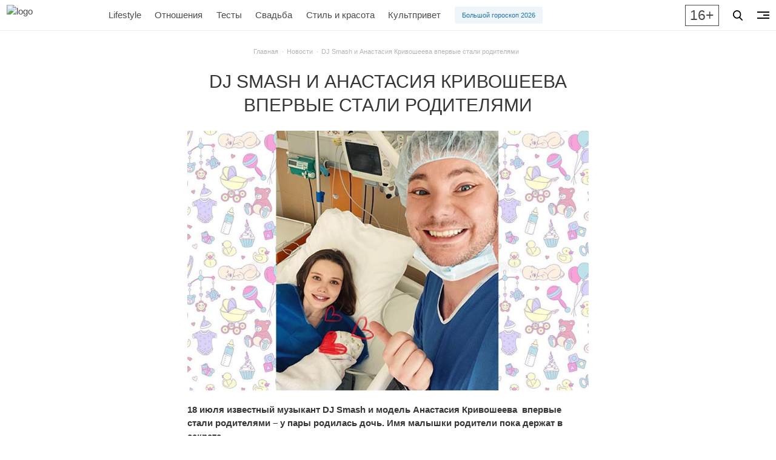

--- FILE ---
content_type: text/html; charset=UTF-8
request_url: https://zolotoy.ru/news/60139-dj-smash-i-anastasija-krivosheeva-vpervye-stali-roditeljami/
body_size: 16966
content:
<!DOCTYPE html>
<html lang="ru">
<head>
<script>
    const modernBrowser = ('fetch' in window && 'assign' in Object);
    if ( !modernBrowser ) {
        const scriptElement = document.createElement('script');

        scriptElement.async = false;
        scriptElement.src = window.location.origin + '/wp-content/themes/main/static/dist/polyfills.min.js';
        console.log(scriptElement);
        document.head.appendChild(scriptElement);
    }
</script>
    <meta charset="UTF-8">
<meta name="viewport" content="width=device-width, initial-scale=1.0">
<meta http-equiv="X-UA-Compatible" content="ie=edge">
<title>Счастливые родители – DJ Smash и Анастасия Кривошеева — Женский журнал &quot;ЗОЛОТОЙ&quot;</title>
<link rel="manifest" href="/manifest.json">
<meta name="msapplication-TileColor" content="#dfc380">
<meta name="msapplication-TileImage" content="/favicon/ms-icon-144x144.png">
<meta name="theme-color" content="#dfc380">

<!-- All in One SEO Pack 3.2.9 от Michael Torbert из Semper Fi Web Design[611,693] -->
<meta name="description"  content="18 июля известный музыкант DJ Smash и модель Анастасия Кривошеева впервые стали родителями – у пары родилась дочь." />

<meta name="keywords"  content="Новости" />

<script type="application/ld+json" class="aioseop-schema">{"@context":"https://schema.org","@graph":[{"@type":"Organization","@id":"https://zolotoy.ru/#organization","url":"https://zolotoy.ru/","name":"\u0416\u0443\u0440\u043d\u0430\u043b \u00ab\u0417\u041e\u041b\u041e\u0422\u041e\u0419\u00bb","sameAs":["https://vk.com/clubzolotoy","https://www.instagram.com/zolotoyjournal/","https://www.facebook.com/zolotoyjournal/"]},{"@type":"WebSite","@id":"https://zolotoy.ru/#website","url":"https://zolotoy.ru/","name":"\u0416\u0443\u0440\u043d\u0430\u043b \u00ab\u0417\u041e\u041b\u041e\u0422\u041e\u0419\u00bb","publisher":{"@id":"https://zolotoy.ru/#organization"},"potentialAction":{"@type":"SearchAction","target":"https://zolotoy.ru/?s={search_term_string}","query-input":"required name=search_term_string"}},{"@type":"WebPage","@id":"https://zolotoy.ru/news/60139-dj-smash-i-anastasija-krivosheeva-vpervye-stali-roditeljami/#webpage","url":"https://zolotoy.ru/news/60139-dj-smash-i-anastasija-krivosheeva-vpervye-stali-roditeljami/","inLanguage":"ru-RU","name":"DJ Smash \u0438 \u0410\u043d\u0430\u0441\u0442\u0430\u0441\u0438\u044f \u041a\u0440\u0438\u0432\u043e\u0448\u0435\u0435\u0432\u0430 \u0432\u043f\u0435\u0440\u0432\u044b\u0435 \u0441\u0442\u0430\u043b\u0438 \u0440\u043e\u0434\u0438\u0442\u0435\u043b\u044f\u043c\u0438","isPartOf":{"@id":"https://zolotoy.ru/#website"},"datePublished":"2020-06-19T14:31:18+00:00","dateModified":"2020-06-19T14:31:18+00:00","description":"18 \u0438\u044e\u043b\u044f \u0438\u0437\u0432\u0435\u0441\u0442\u043d\u044b\u0439 \u043c\u0443\u0437\u044b\u043a\u0430\u043d\u0442 DJ Smash \u0438 \u043c\u043e\u0434\u0435\u043b\u044c \u0410\u043d\u0430\u0441\u0442\u0430\u0441\u0438\u044f \u041a\u0440\u0438\u0432\u043e\u0448\u0435\u0435\u0432\u0430\u00a0 \u0432\u043f\u0435\u0440\u0432\u044b\u0435 \u0441\u0442\u0430\u043b\u0438 \u0440\u043e\u0434\u0438\u0442\u0435\u043b\u044f\u043c\u0438 \u2013 \u0443 \u043f\u0430\u0440\u044b \u0440\u043e\u0434\u0438\u043b\u0430\u0441\u044c \u0434\u043e\u0447\u044c."},{"@type":"Article","@id":"https://zolotoy.ru/news/60139-dj-smash-i-anastasija-krivosheeva-vpervye-stali-roditeljami/#article","isPartOf":{"@id":"https://zolotoy.ru/news/60139-dj-smash-i-anastasija-krivosheeva-vpervye-stali-roditeljami/#webpage"},"author":{"@id":"https://zolotoy.ru/author/draleshin1-yandex-ru/#author"},"headline":"DJ Smash \u0438 \u0410\u043d\u0430\u0441\u0442\u0430\u0441\u0438\u044f \u041a\u0440\u0438\u0432\u043e\u0448\u0435\u0435\u0432\u0430 \u0432\u043f\u0435\u0440\u0432\u044b\u0435 \u0441\u0442\u0430\u043b\u0438 \u0440\u043e\u0434\u0438\u0442\u0435\u043b\u044f\u043c\u0438","datePublished":"2020-06-19T14:31:18+00:00","dateModified":"2020-06-19T14:31:18+00:00","commentCount":0,"mainEntityOfPage":{"@id":"https://zolotoy.ru/news/60139-dj-smash-i-anastasija-krivosheeva-vpervye-stali-roditeljami/#webpage"},"publisher":{"@id":"https://zolotoy.ru/#organization"},"articleSection":"\u041d\u043e\u0432\u043e\u0441\u0442\u0438, DJ Smash, \u0410\u043d\u0430\u0441\u0442\u0430\u0441\u0438\u044f \u041a\u0440\u0438\u0432\u043e\u0448\u0435\u0435\u0432\u0430, \u0410\u043d\u0434\u0440\u0435\u0439 \u0428\u0438\u0440\u043c\u0430\u043d, \u0438\u0437\u0432\u0435\u0441\u0442\u043d\u0430\u044f \u043c\u043e\u0434\u0435\u043b\u044c, \u0440\u043e\u0434\u0434\u043e\u043c, \u0440\u043e\u0434\u0438\u043b\u0430\u0441\u044c \u0434\u043e\u0447\u044c, \u0440\u043e\u0436\u0434\u0435\u043d\u0438\u0435 \u0440\u0435\u0431\u0435\u043d\u043a\u0430, \u0441\u0447\u0430\u0441\u0442\u043b\u0438\u0432\u044b\u0435 \u0440\u043e\u0434\u0438\u0442\u0435\u043b\u0438"},{"@type":"Person","@id":"https://zolotoy.ru/author/draleshin1-yandex-ru/#author","name":"\u041c\u0430\u043a\u0441\u0438\u043c \u0410\u043b\u0435\u0448\u0438\u043d","sameAs":[],"image":{"@type":"ImageObject","@id":"https://zolotoy.ru/#personlogo","url":"https://secure.gravatar.com/avatar/2d4e50b1e4c2cc58968a89bdcbd6dd84?s=96&d=mm&r=g","width":96,"height":96,"caption":"\u041c\u0430\u043a\u0441\u0438\u043c \u0410\u043b\u0435\u0448\u0438\u043d"}}]}</script>
<link rel="canonical" href="https://zolotoy.ru/news/60139-dj-smash-i-anastasija-krivosheeva-vpervye-stali-roditeljami/" />
<!-- All in One SEO Pack -->
<link rel="alternate" type="application/rss+xml" title="Журнал «ЗОЛОТОЙ» &raquo; Лента комментариев к &laquo;DJ Smash и Анастасия Кривошеева впервые стали родителями&raquo;" href="https://zolotoy.ru/news/60139-dj-smash-i-anastasija-krivosheeva-vpervye-stali-roditeljami/feed/" />


<!-- Open Graph data is managed by Alex MacArthur's Complete Open Graph plugin. (v3.3.1) -->
<!-- https://wordpress.org/plugins/complete-open-graph/ -->
<meta property="og:site_name" content="Журнал &laquo;ЗОЛОТОЙ&raquo;" />
<meta property="og:url" content="https://zolotoy.ru/news/60139-dj-smash-i-anastasija-krivosheeva-vpervye-stali-roditeljami/" />
<meta property="og:locale" content="ru_RU" />
<meta property="og:description" content="18 июля известный музыкант DJ Smash и модель Анастасия Кривошеева&nbsp; впервые стали родителями &ndash; у пары родилась дочь. Имя малышки родители пока держат в секрете. Знаменитости поделились первыми снимками новорожденной. Dj Smash выпожил&nbsp; общее фото из родильной палаты и кадр, на котором он осторо" />
<meta property="og:title" content="DJ Smash и Анастасия Кривошеева впервые стали родителями" />
<meta property="og:type" content="article" />
<meta property="og:image" content="https://zolotoy.ru/wp-content/uploads/2020/06/0-5-соц-1-д777-смеш-1200x650.jpg" />
<meta property="og:image:width" content="1200" />
<meta property="og:image:height" content="650" />
<meta name="twitter:card" content="summary" />
<meta name="twitter:title" content="DJ Smash и Анастасия Кривошеева впервые стали родителями" />
<meta name="twitter:image" content="https://zolotoy.ru/wp-content/uploads/2020/06/0-5-соц-1-д777-смеш-1200x650.jpg" />
<meta name="twitter:description" content="18 июля известный музыкант DJ Smash и модель Анастасия Кривошеева&nbsp; впервые стали родителями &ndash; у пары родилась дочь. Имя малышки родители пока держат в секрете. Знаменитости поделились первыми снимками новорожденной. Dj Smash выпожил&nbsp; общее фото из родильной палаты и кадр, на котором он осторо" />
<!-- End Complete Open Graph. | 0.0036680698394775s -->

 <!-- Google Tag Manager -->
 <script>(function(w,d,s,l,i){w[l]=w[l]||[];w[l].push(

{'gtm.start': new Date().getTime(),event:'gtm.js'}

);var f=d.getElementsByTagName(s)[0],
 j=d.createElement(s),dl=l!='dataLayer'?'&l='+l:'';j.async=true;j.src=
 'https://www.googletagmanager.com/gtm.js?id='+i+dl;f.parentNode.insertBefore(j,f);
 })(window,document,'script','dataLayer','GTM-TMP3FWN');</script>
 <!-- End Google Tag Manager --><!-- Api Mindbox -->
<script>
    mindbox = window.mindbox || function() { mindbox.queue.push(arguments); };
    mindbox.queue = mindbox.queue || [];

    mindbox('create', {
        firebaseMessagingSenderId: "730021034721"
    });

    mindbox("webpush.create");
</script>
<script src="https://api.mindbox.ru/scripts/v1/tracker.js" async></script>
<!-- End Api Mindbox --><!--Start of PopMechanic script-->
<script id="popmechanic-script" src="https://static.popmechanic.ru/service/loader.js?c=5255" async></script>
<!--End of PopMechanic script--><link rel="apple-touch-icon" sizes="57x57" href="/favicon/apple-icon-57x57.png">
<link rel="apple-touch-icon" sizes="60x60" href="/favicon/apple-icon-60x60.png">
<link rel="apple-touch-icon" sizes="72x72" href="/favicon/apple-icon-72x72.png">
<link rel="apple-touch-icon" sizes="76x76" href="/favicon/apple-icon-76x76.png">
<link rel="apple-touch-icon" sizes="114x114" href="/favicon/apple-icon-114x114.png">
<link rel="apple-touch-icon" sizes="120x120" href="/favicon/apple-icon-120x120.png">
<link rel="apple-touch-icon" sizes="144x144" href="/favicon/apple-icon-144x144.png">
<link rel="apple-touch-icon" sizes="152x152" href="/favicon/apple-icon-152x152.png">
<link rel="apple-touch-icon" sizes="180x180" href="/favicon/apple-icon-180x180.png">
<link rel="icon" type="image/png" sizes="192x192"  href="/favicon/android-icon-192x192.png">
<link rel="icon" type="image/png" sizes="32x32" href="/favicon/favicon-32x32.png">
<link rel="icon" type="image/png" sizes="96x96" href="/favicon/favicon-96x96.png">
<link rel="icon" type="image/png" sizes="16x16" href="/favicon/favicon-16x16.png"><script type="application/ld+json">
    {
      "@context": "https://schema.org",
      "@type": ["Organization", "WebSite"],
      "url": "https://zolotoy.ru",
      "logo": "https://zolotoy.ru/wp-content/themes/main/assets/icons/logo.png",
      "sameAs": [
        "https://vk.com/clubzolotoy",
        "https://www.instagram.com/zolotoyjournal",
        "https://www.facebook.com/zolotoyjournal",
        "https://ok.ru/clubzolotoy"
      ],
      "contactPoint": [
        { "@type": "ContactPoint",
          "telephone": "+7-800-5555-585",
          "contactType": "customer support"
        }
      ]
    }
</script><script type="text/javascript">!function(){var t=document.createElement("script");t.type="text/javascript",t.async=!0,t.src='https://vk.com/js/api/openapi.js?169',t.onload=function(){VK.Retargeting.Init("VK-RTRG-1796384-b0qDh"),VK.Retargeting.Hit()},document.head.appendChild(t)}();</script><noscript></noscript>    <link rel="stylesheet" href="https://zolotoy.ru/wp-content/themes/main/static/dist/index.min.css?ver=_v_1682599510203">
    <script src="https://zolotoy.ru/wp-content/themes/main/static/dist/index.min.js?ver=_v_1682599510203" defer></script>

	<!-- Yandex.RTB -->
<script>window.yaContextCb=window.yaContextCb||[]</script>
<script src="https://yandex.ru/ads/system/context.js" async></script>
	
	</head>
<body class="post-template-default single single-post postid-60139 single-format-standard has-navbar-fixed-top">
<header>
    <!-- Google Tag Manager (noscript) -->
<noscript><iframe src="https://www.googletagmanager.com/ns.html?id=GTM-TMP3FWN"
height="0" width="0" style="display:none;visibility:hidden"></iframe></noscript>
<!-- End Google Tag Manager (noscript) --><!-- Yandex.Metrika counter -->
<script type="text/javascript" >
    (function(m,e,t,r,i,k,a){m[i]=m[i]||function(){(m[i].a=m[i].a||[]).push(arguments)};
        m[i].l=1*new Date();
        for (var j = 0; j < document.scripts.length; j++) {if (document.scripts[j].src === r) { return; }}
        k=e.createElement(t),a=e.getElementsByTagName(t)[0],k.async=1,k.src=r,a.parentNode.insertBefore(k,a)})
    (window, document, "script", "https://mc.yandex.ru/metrika/tag.js", "ym");   ym(50280016, "init", {
        clickmap:true,
        trackLinks:true,
        accurateTrackBounce:true,
        webvisor:true,
        trackHash:true
    });
</script>
<noscript><div><img src="https://mc.yandex.ru/watch/50280016" style="position:absolute; left:-9999px;" alt="" /></div></noscript>
<!-- /Yandex.Metrika counter --> <nav class="navbar is-fixed-top" aria-label="main navigation">
    <div class="navbar-brand">
        <a class="navbar-item" href="/" aria-label="Главная страница">
                            <img class="logo" src="https://zolotoy.ru/wp-content/themes/main/static/assets/svg/logo.svg" alt="logo" width="145" height="40">
                    </a>
    </div>

    <div class="navbar-menu navbar-item--navbar-menu">
        <a href="https://zolotoy.ru/lifestyle/" class="navbar-item is-tab navbar-item--lifestyle"> Lifestyle</a><a href="https://zolotoy.ru/family/" class="navbar-item is-tab navbar-item--family"> Отношения</a><a href="https://zolotoy.ru/tests/" class="navbar-item is-tab navbar-item--tests"> Тесты</a><a href="https://zolotoy.ru/svadba/" class="navbar-item is-tab navbar-item--svadba"> Свадьба</a><a href="https://zolotoy.ru/style-and-beauty/" class="navbar-item is-tab navbar-item--style-and-beauty"> Стиль и красота</a><a href="https://zolotoy.ru/kultprivet/" class="navbar-item is-tab navbar-item--kultprivet"> Культпривет</a>
                    <div class="navbar-item">
                <a 
                    href="https://zolotoy.ru/lifestyle/100723-vostochnij-goroskop-2026/" 
                    target="_blank" rel="noopener" 
                    class="button is-small is-info is-light"
                >
                    Большой гороскоп 2026                </a>
            </div>
            </div>

    <div class="navbar-item navbar-item--social-buttons">
        <div class="buttons social-buttons">
            <a role="button" rel="noopener" class="button is-small is-white" href="https://vk.com/clubzolotoy" aria-label="VK" target="_blank">
                <svg width="18" height="10" viewBox="0 0 18 10" fill="none" xmlns="http://www.w3.org/2000/svg">
                    <path fill-rule="evenodd" clip-rule="evenodd" d="M8.50913 9.79014H9.54952C9.54952 9.79014 9.86381 9.75791 10.0264 9.58601C10.1781 9.42486 10.1673 9.13478 10.1673 9.13478C10.1673 9.13478 10.1456 7.74886 10.7958 7.54473C11.4352 7.3406 12.2589 8.88768 13.1259 9.47857C13.787 9.92981 14.2855 9.83311 14.2855 9.83311L16.6155 9.80088C16.6155 9.80088 17.8293 9.72568 17.2549 8.78024C17.2116 8.70504 16.919 8.08191 15.5209 6.79268C14.0579 5.44973 14.253 5.6646 16.0195 3.34399C17.0924 1.92583 17.515 1.06635 17.385 0.690321C17.2549 0.335783 16.4746 0.432475 16.4746 0.432475L13.852 0.453963C13.852 0.453963 13.6569 0.432475 13.516 0.518424C13.3751 0.604373 13.2884 0.797757 13.2884 0.797757C13.2884 0.797757 12.8766 1.8936 12.3239 2.8283C11.1535 4.79437 10.6875 4.90181 10.5032 4.77289C10.0589 4.49355 10.1673 3.63406 10.1673 3.02168C10.1673 1.12007 10.4599 0.32504 9.60371 0.120912C9.32194 0.0564502 9.10519 0.00273156 8.37908 0.00273156C7.44707 -0.00801203 6.65593 0.00273221 6.20076 0.228348C5.89731 0.368014 5.66973 0.701065 5.81061 0.711809C5.98401 0.733296 6.37416 0.819245 6.58007 1.09858C6.85101 1.46386 6.84017 2.26963 6.84017 2.26963C6.84017 2.26963 6.99189 4.51504 6.48253 4.79437C6.1249 4.98776 5.64805 4.59024 4.60766 2.80681C4.07663 1.8936 3.67564 0.883706 3.67564 0.883706C3.67564 0.883706 3.59978 0.690321 3.4589 0.593629C3.29633 0.475449 3.05791 0.432475 3.05791 0.432475L0.565305 0.443219C0.565305 0.443219 0.185995 0.453963 0.0559463 0.615117C-0.0632653 0.754783 0.045109 1.0556 0.045109 1.0556C0.045109 1.0556 1.99584 5.57865 4.20668 7.85629C6.2116 9.92981 8.50913 9.79014 8.50913 9.79014Z" />
                </svg>
            </a>
        </div>
    </div>

    <div class="navbar-item navbar-item--age-limit">
        <div class="age-limit"><span class="is-size-4">16+</span></div>
    </div>

    <div class="navbar-item navbar-item--btn-search">
        <div class="buttons">
            <button id="search-button" class="button is-small is-white" data-modal="search-modal">
                <svg width="16" height="17" viewBox="0 0 16 17" xmlns="http://www.w3.org/2000/svg">
                    <path d="M15.7567 15.4843L11.8125 11.2762C12.8266 10.0396 13.3823 8.48359 13.3823 6.86374C13.3823 3.07913 10.3806 0 6.69113 0C3.0017 0 0 3.07913 0 6.86374C0 10.6484 3.0017 13.7275 6.69113 13.7275C8.07619 13.7275 9.39609 13.299 10.5246 12.4854L14.4988 16.7255C14.6649 16.9024 14.8883 17 15.1278 17C15.3544 17 15.5694 16.9114 15.7326 16.7502C16.0794 16.4079 16.0904 15.8403 15.7567 15.4843ZM6.69113 1.79054C9.4182 1.79054 11.6367 4.06632 11.6367 6.86374C11.6367 9.66117 9.4182 11.9369 6.69113 11.9369C3.96406 11.9369 1.74551 9.66117 1.74551 6.86374C1.74551 4.06632 3.96406 1.79054 6.69113 1.79054Z"/>
                </svg>
            </button>
        </div>
    </div>

    <div class="navbar-item navbar-item--btn-burger">
        <div class="buttons">
            <button id="burger-button" class="btn-burger button is-small is-white" data-modal="navigation-modal" aria-label="navigation">
                <span class="btn-burger__inner">
                    <span class="btn-burger__line"></span>
                    <span class="btn-burger__line"></span>
                    <span class="btn-burger__line"></span>
                </span>
            </button>
        </div>
    </div>
</nav>


<nav class="breadcrumb is-small has-dot-separator is-centered" aria-label="breadcrumbs">
    <ul itemscope itemtype="http://schema.org/BreadcrumbList">
        <!-- Breadcrumb NavXT 6.6.0 -->
<li itemprop="itemListElement" itemscope itemtype="https://schema.org/ListItem">
<a itemprop="item" title="Перейти на Журнал «ЗОЛОТОЙ»." href="https://zolotoy.ru" class="home" >
<span itemprop="name">Главная</span>
<meta itemprop="position" content="1">
</a>
</li><li itemprop="itemListElement" itemscope itemtype="https://schema.org/ListItem">
<a itemprop="item" title="Перейти в категорию Новости" href="https://zolotoy.ru/news/" class="taxonomy category">
<span itemprop="name">Новости</span>
<meta itemprop="position" content="2">
</a>
</li><li itemprop="itemListElement" itemscope itemtype="https://schema.org/ListItem" class="is-active">
<span itemprop="name" class="post post-post current-item">DJ Smash и Анастасия Кривошеева впервые стали родителями</span>
<meta itemprop="position" content="3">
</li>    </ul>
</nav>
<div class="modal modal-nav" id="navigation-modal">
    <div class="modal-background"></div>
    <div class="modal-content modal-card modal-nav-card">
        <div class="modal-card-body has-text-centered">
            <ul class="modal-nav-list">
                <li class="modal-nav__item modal-nav__item--news"><a class="title is-size-5 is-size-5-desktop is-size-4-fullhd is-uppercase" href="https://zolotoy.ru/news/"><span class="link-value">Новости</span></a></li><li class="modal-nav__item modal-nav__item--style-and-beauty"><a class="title is-size-5 is-size-5-desktop is-size-4-fullhd is-uppercase" href="https://zolotoy.ru/style-and-beauty/"><span class="link-value">Стиль и красота</span></a></li><li class="modal-nav__item modal-nav__item--lifestyle"><a class="title is-size-5 is-size-5-desktop is-size-4-fullhd is-uppercase" href="https://zolotoy.ru/lifestyle/"><span class="link-value">Lifestyle</span></a></li><li class="modal-nav__item modal-nav__item--znamenitosti"><a class="title is-size-5 is-size-5-desktop is-size-4-fullhd is-uppercase" href="https://zolotoy.ru/znamenitosti/"><span class="link-value">Знаменитости</span></a></li><li class="modal-nav__item modal-nav__item--family"><a class="title is-size-5 is-size-5-desktop is-size-4-fullhd is-uppercase" href="https://zolotoy.ru/family/"><span class="link-value">Отношения</span></a></li><li class="modal-nav__item modal-nav__item--private-experience"><a class="title is-size-5 is-size-5-desktop is-size-4-fullhd is-uppercase" href="https://zolotoy.ru/private-experience/"><span class="link-value">Личный опыт</span></a></li><li class="modal-nav__item modal-nav__item--tests"><a class="title is-size-5 is-size-5-desktop is-size-4-fullhd is-uppercase" href="https://zolotoy.ru/tests/"><span class="link-value">Тесты</span></a></li><li class="modal-nav__item modal-nav__item--golden-found"><a class="title is-size-5 is-size-5-desktop is-size-4-fullhd is-uppercase" href="https://zolotoy.ru/golden-found/"><span class="link-value">Золотой фонд</span></a></li><li class="modal-nav__item modal-nav__item--golden-rules"><a class="title is-size-5 is-size-5-desktop is-size-4-fullhd is-uppercase" href="https://zolotoy.ru/golden-rules/"><span class="link-value">Золотые правила</span></a></li><li class="modal-nav__item modal-nav__item--golden-rules-2"><a class="title is-size-5 is-size-5-desktop is-size-4-fullhd is-uppercase" href="https://zolotoy.ru/golden-rules-2/"><span class="link-value">Золотые слова</span></a></li><li class="modal-nav__item modal-nav__item--svadba"><a class="title is-size-5 is-size-5-desktop is-size-4-fullhd is-uppercase" href="https://zolotoy.ru/svadba/"><span class="link-value">Свадьба</span></a></li><li  class="modal-nav__item modal-nav__item--special-projects"><a class="title is-size-5 is-size-5-desktop is-size-4-fullhd is-uppercase" href="https://zolotoy.ru/special-projects/"><span class="link-value">Спецпроекты</span></a></li><li class="modal-nav__item modal-nav__item--kultprivet"><a class="title is-size-5 is-size-5-desktop is-size-4-fullhd is-uppercase" href="https://zolotoy.ru/kultprivet/"><span class="link-value">Культпривет</span></a></li>            </ul>
        </div>
    </div>
    <button class="modal-close is-large" aria-label="close" data-modal="navigation-modal"></button>
</div><div class="modal modal-search" id="search-modal">
    <div class="modal-background"></div>
    <div class="section">
        <div class="modal-content modal-card modal-search-card">
            <form action="https://zolotoy.ru">
                <div class="field has-addons">
                    <div class="control is-expanded">
                        <input id="input-search" class="input is-primary is-fullwidth" name="s" type="search"  placeholder="Поиск">
                    </div>
                    <div class="control">
                        <button class="button is-primary">Поиск</button>
                    </div>
                </div>
            </form>
            <div class="tag-cloud modal-card-body has-text-centered is-size-5">
                <a href="https://zolotoy.ru/tag/juvelirnye-izdelija/" class="tag-cloud-link tag-link-521 tag-link-position-1" style="font-size: 1rem;">ювелирные изделия</a> <a href="https://zolotoy.ru/tag/film/" class="tag-cloud-link tag-link-21 tag-link-position-2" style="font-size: 1rem;">фильм</a> <a href="https://zolotoy.ru/tag/muzyka/" class="tag-cloud-link tag-link-164 tag-link-position-3" style="font-size: 1rem;">музыка</a> <a href="https://zolotoy.ru/tag/premera/" class="tag-cloud-link tag-link-358 tag-link-position-4" style="font-size: 1rem;">премьера</a> <a href="https://zolotoy.ru/tag/svadba/" class="tag-cloud-link tag-link-24 tag-link-position-5" style="font-size: 1rem;">свадьба</a> <a href="https://zolotoy.ru/tag/trejler/" class="tag-cloud-link tag-link-80 tag-link-position-6" style="font-size: 1rem;">трейлер</a> <a href="https://zolotoy.ru/tag/ljubov/" class="tag-cloud-link tag-link-147 tag-link-position-7" style="font-size: 1rem;">любовь</a> <a href="https://zolotoy.ru/tag/krasota/" class="tag-cloud-link tag-link-40 tag-link-position-8" style="font-size: 1rem;">красота</a> <a href="https://zolotoy.ru/tag/otnoshenija/" class="tag-cloud-link tag-link-146 tag-link-position-9" style="font-size: 1rem;">отношения</a> <a href="https://zolotoy.ru/tag/sovety/" class="tag-cloud-link tag-link-284 tag-link-position-10" style="font-size: 1rem;">советы</a> <a href="https://zolotoy.ru/tag/znamenitosti/" class="tag-cloud-link tag-link-250 tag-link-position-11" style="font-size: 1rem;">знаменитости</a> <a href="https://zolotoy.ru/tag/video/" class="tag-cloud-link tag-link-85 tag-link-position-12" style="font-size: 1rem;">видео</a> <a href="https://zolotoy.ru/tag/kino/" class="tag-cloud-link tag-link-20 tag-link-position-13" style="font-size: 1rem;">кино</a> <a href="https://zolotoy.ru/tag/trendy/" class="tag-cloud-link tag-link-393 tag-link-position-14" style="font-size: 1rem;">тренды</a> <a href="https://zolotoy.ru/tag/sovety-stilista/" class="tag-cloud-link tag-link-328 tag-link-position-15" style="font-size: 1rem;">советы стилиста</a> <a href="https://zolotoy.ru/tag/aksessuary/" class="tag-cloud-link tag-link-218 tag-link-position-16" style="font-size: 1rem;">аксессуары</a> <a href="https://zolotoy.ru/tag/ukrashenija/" class="tag-cloud-link tag-link-142 tag-link-position-17" style="font-size: 1rem;">украшения</a> <a href="https://zolotoy.ru/tag/stil/" class="tag-cloud-link tag-link-36 tag-link-position-18" style="font-size: 1rem;">стиль</a> <a href="https://zolotoy.ru/tag/moda/" class="tag-cloud-link tag-link-35 tag-link-position-19" style="font-size: 1rem;">мода</a> <a href="https://zolotoy.ru/tag/585-zolotoj/" class="tag-cloud-link tag-link-1142 tag-link-position-20" style="font-size: 1rem;">585 золотой</a>            </div>
        </div>
    </div>
    <button class="modal-close is-large" aria-label="close" data-modal="search-modal"></button>
</div><div class="modal" id="banner-modal">
    <div class="modal-background"></div>
    <div class="modal-content has-text-centered">
        
    <a href="https://onelink.585zolotoy.ru/2K22/t7t0n2j9" target="_blank" rel="noopener" aria-label="Рекламный баннер">
        <picture class="banner" data-banner-name="banner_popup" data-banner-index="0" data-banner="mobile-desktop">
            <source 
                class="lazyload" 
                media="(max-width: 576px)" 
                srcset="[data-uri]" 
                data-srcset="https://zolotoy.ru/wp-content/uploads/2025/12/БМ-640x470-1.png"
            >
            <img 
                class="lazyload" 
                src="[data-uri]" 
                data-src="https://zolotoy.ru/wp-content/uploads/2025/12/БМ-640x470-1.png" 
                loading="lazy"
                alt="banner"
            >
        </picture>
    </a>
    </div>
    <button class="modal-close is-large" aria-label="close" data-modal="banner-modal"></button>
</div></header>
<main>
<div class="posts-default" id="posts-default">
    <div class="post-item" data-post-url="https://zolotoy.ru/news/60139-dj-smash-i-anastasija-krivosheeva-vpervye-stali-roditeljami/" data-post-cat="13" data-post-id="60139">
        <div class="section" itemscope itemtype="http://schema.org/NewsArticle">
    <div class="container">
        <div class="columns is-centered">
            <div class="column is-11-desktop is-7-widescreen is-three-fifths-fullhd post-content">
                <h1 class="title is-size-4 is-size-3-tablet is-size-2-fullhd is-uppercase has-text-centered" itemprop="headline">DJ Smash и Анастасия Кривошеева впервые стали родителями</h1>
                <meta itemprop="identifier" content="60139">
                <meta itemprop="datePublished" content="2020-06-19T17:31:18+00:00">
                <meta itemprop="dateModified" content="2020-06-19T17:31:18+00:00">
                <meta itemprop="author" content="Максим Алешин">
                
                <div itemprop="publisher" itemscope itemtype="https://schema.org/NewsMediaOrganization">
                    <div class="is-sr-only" itemprop="logo" itemscope itemtype="https://schema.org/ImageObject">
                        <img itemprop="url image" src="https://zolotoy.ru/wp-content/themes/main/static/assets/images/logo.png" alt="logo"/>
                        <meta itemprop="width" content="145">
                        <meta itemprop="height" content="42">
                    </div>
                    <meta itemprop="name" content="Женский журнал &quot;ЗОЛОТОЙ&quot;">
                    <meta itemprop="telephone" content="+7-800-5555-585">
                    <meta itemprop="address" content="188653, Ленинградская обл., Всеволожский р-н, массив Скотное, д. 1, пом. 3.28">	
                </div>
                                    <div class="is-sr-only" itemscope itemprop="image" itemtype="http://schema.org/ImageObject">
                        <img src="https://zolotoy.ru/wp-content/uploads/2020/06/0-5-соц-1-д777-смеш-150x150.jpg" alt="DJ Smash и Анастасия Кривошеева впервые стали родителями" itemprop="url contentUrl"  />
                        <img src="https://zolotoy.ru/wp-content/uploads/2020/06/0-5-соц-1-д777-смеш-300x163.jpg" alt="DJ Smash и Анастасия Кривошеева впервые стали родителями" itemprop="url contentUrl"  />
                        <img src="https://zolotoy.ru/wp-content/uploads/2020/06/0-5-соц-1-д777-смеш-1024x555.jpg" alt="DJ Smash и Анастасия Кривошеева впервые стали родителями" itemprop="url contentUrl"  />
                        <img src="https://zolotoy.ru/wp-content/uploads/2020/06/0-5-соц-1-д777-смеш.jpg" alt="DJ Smash и Анастасия Кривошеева впервые стали родителями" itemprop="url contentUrl"  />
                </div>
                <div class="is-sr-only" itemprop="description">18 июля известный музыкант DJ Smash и модель Анастасия Кривошеева  впервые стали родителями – у пары родилась дочь.</div>
                <div class="content is-size-5-fullhd"  itemprop="articleBody">
                    <p><img class="lazyload" title="DJ Smash и Анастасия Кривошеева" src="[data-uri]" alt="DJ Smash и Анастасия Кривошеева" width="850" height="550" data-srcset="https://zolotoy.ru/wp-content/uploads/2020/06/1-обл-смеш.jpg 850w, https://zolotoy.ru/wp-content/uploads/2020/06/1-обл-смеш-300x194.jpg 300w, https://zolotoy.ru/wp-content/uploads/2020/06/1-обл-смеш-768x497.jpg 768w" data-sizes="(max-width: 850px) 100vw, 850px" data-src="https://zolotoy.ru/wp-content/uploads/2020/06/1-обл-смеш.jpg"><p><strong>18 июля известный музыкант DJ Smash и модель Анастасия Кривошеева  впервые стали родителями – у пары родилась дочь. Имя малышки родители пока держат в секрете.</strong><div class="post-share-buttons">
    <p class="subtitle is-size-6 is-size-5-fullhd"><strong>Поделиться:</strong></p>
    <ul class="icons-share">
        <li class="icons-share__item">
            <a rel="noopener" href="#vk" data-social="vk" aria-label="Поделиться во Вконтакте">
                <svg width="16" height="9" viewBox="0 0 16 9" fill="none" xmlns="http://www.w3.org/2000/svg">
                    <path fill-rule="evenodd" clip-rule="evenodd" d="M7.55556 8.72815H8.46336C8.46336 8.72815 8.7376 8.69978 8.87944 8.54848C9.01183 8.40663 9.00237 8.15131 9.00237 8.15131C9.00237 8.15131 8.98346 6.93146 9.55084 6.75179C10.1088 6.57212 10.8274 7.93382 11.5839 8.45392C12.1608 8.85108 12.5958 8.76597 12.5958 8.76597L14.6288 8.7376C14.6288 8.7376 15.688 8.67141 15.1868 7.83926C15.1489 7.77307 14.8936 7.2246 13.6738 6.08985C12.3972 4.90782 12.5674 5.09694 14.1088 3.05439C15.0449 1.80616 15.4137 1.04966 15.3002 0.71869C15.1868 0.406633 14.5059 0.491739 14.5059 0.491739L12.2175 0.510653C12.2175 0.510653 12.0473 0.491739 11.9244 0.567389C11.8014 0.643039 11.7258 0.813253 11.7258 0.813253C11.7258 0.813253 11.3664 1.77779 10.8842 2.60049C9.86289 4.33098 9.45627 4.42555 9.29552 4.31207C8.90781 4.06621 9.00237 3.30971 9.00237 2.7707C9.00237 1.09694 9.25769 0.397177 8.51065 0.217508C8.26478 0.16077 8.07566 0.113488 7.44209 0.113488C6.62885 0.104032 5.93854 0.113489 5.54138 0.31207C5.2766 0.435002 5.07802 0.728146 5.20095 0.737602C5.35225 0.756515 5.69268 0.832166 5.87235 1.07803C6.10875 1.39954 6.0993 2.10876 6.0993 2.10876C6.0993 2.10876 6.23169 4.08512 5.78724 4.33098C5.47518 4.5012 5.05911 4.15131 4.15131 2.58157C3.68795 1.77779 3.33807 0.888903 3.33807 0.888903C3.33807 0.888903 3.27188 0.718689 3.14894 0.633583C3.0071 0.529564 2.79906 0.491739 2.79906 0.491739L0.62412 0.501196C0.62412 0.501196 0.293151 0.510653 0.179676 0.652497C0.0756566 0.775428 0.17022 1.0402 0.17022 1.0402C0.17022 1.0402 1.87235 5.02129 3.80143 7.02602C5.55083 8.85108 7.55556 8.72815 7.55556 8.72815Z" />
                </svg>                                
            </a>
        </li>
        <li class="icons-share__item">
            <a rel="noopener" href="#ok" data-social="ok" aria-label="Поделиться в Одноклассниках">
                <svg width="8" height="14" viewBox="0 0 8 14" fill="none" xmlns="http://www.w3.org/2000/svg">
                    <path d="M3.95272 7.45001C5.81561 7.45001 7.32862 5.93701 7.32862 4.07413C7.32862 2.21125 5.81561 0.698242 3.95272 0.698242C2.08984 0.698242 0.576843 2.21125 0.576843 4.07413C0.5863 5.93701 2.0993 7.45001 3.95272 7.45001ZM3.95272 2.68406C4.71868 2.68406 5.35226 3.30817 5.35226 4.08358C5.35226 4.84954 4.72814 5.48311 3.95272 5.48311C3.18677 5.48311 2.5532 4.859 2.5532 4.08358C2.56266 3.30817 3.18677 2.68406 3.95272 2.68406Z" />
                    <path d="M5.32388 10.2018C6.01419 10.0411 6.67614 9.7763 7.28134 9.38859C7.74469 9.09545 7.88653 8.49025 7.59339 8.02689C7.30024 7.56353 6.69504 7.42169 6.23168 7.71483C4.85107 8.58481 3.07329 8.58481 1.69268 7.71483C1.22932 7.42169 0.624129 7.56353 0.330984 8.02689C0.0378403 8.49025 0.179677 9.09545 0.643034 9.38859C1.24823 9.76684 1.91964 10.0411 2.60049 10.2018L0.718689 12.0836C0.330982 12.4713 0.330982 13.0954 0.718689 13.4832C0.907814 13.6723 1.16314 13.7763 1.41845 13.7763C1.67377 13.7763 1.92908 13.6817 2.11821 13.4832L3.97165 11.6297L5.82507 13.4832C6.21278 13.8709 6.83688 13.8709 7.22459 13.4832C7.6123 13.0954 7.6123 12.4713 7.22459 12.0836L5.32388 10.2018Z" />
                </svg>
            </a>
        </li>
        <li class="icons-share__item">
            <a rel="noopener" href="#tw" data-social="tw" aria-label="Поделиться в Twitter">
                <svg width="15" height="12" viewBox="0 0 15 12" fill="none" xmlns="http://www.w3.org/2000/svg">
                    <path d="M14.0165 2.04717C13.5343 2.26466 13.0142 2.40651 12.4657 2.4727C13.0236 2.14173 13.4492 1.60272 13.6572 0.97861C13.1371 1.29067 12.5508 1.51762 11.9362 1.63109C11.4444 1.10154 10.7352 0.780029 9.95981 0.780029C8.46572 0.780029 7.25532 1.99043 7.25532 3.48452C7.25532 3.69256 7.28369 3.9006 7.32151 4.09918C5.07092 3.9857 3.07565 2.90769 1.74232 1.27175C1.50591 1.66892 1.37353 2.13227 1.37353 2.63346C1.37353 3.56963 1.85579 4.40178 2.57447 4.88405C2.13002 4.87459 1.71395 4.75166 1.34515 4.54362C1.34515 4.55308 1.34515 4.56253 1.34515 4.58145C1.34515 5.89587 2.28132 6.98334 3.52009 7.23866C3.29314 7.30485 3.05674 7.33322 2.81087 7.33322C2.64066 7.33322 2.47045 7.31431 2.30024 7.28594C2.64066 8.36395 3.64303 9.13937 4.82506 9.16773C3.89835 9.89587 2.73523 10.3309 1.46809 10.3309C1.25059 10.3309 1.0331 10.3214 0.825058 10.293C2.026 11.059 3.44444 11.5129 4.97636 11.5129C9.95981 11.5129 12.6738 7.38996 12.6738 3.81549C12.6738 3.70201 12.6738 3.57908 12.6643 3.46561C13.1939 3.05899 13.6478 2.58617 14.0165 2.04717Z"/>
                </svg>
            </a>
        </li>
    </ul>
</div></p><hr><p>Знаменитости поделились первыми снимками новорожденной. Dj Smash выпожил  общее фото из родильной палаты и кадр, на котором он осторожно держит дочь на руках. Лицо новорожденной закрыто смайлом в виде сердечка..</p><blockquote class="instagram-media" data-instgrm-permalink="https://www.instagram.com/p/CBnLRxtpsxy/?utm_source=ig_embed&utm_campaign=loading" data-instgrm-version="12" style=" background:#FFF; border:0; border-radius:3px; box-shadow:0 0 1px 0 rgba(0,0,0,0.5),0 1px 10px 0 rgba(0,0,0,0.15); margin: 1px; max-width:500px; min-width:326px; padding:0; width:99.375%; width:-webkit-calc(100% - 2px); width:calc(100% - 2px);">
<div style="padding:16px;"> <a href="https://www.instagram.com/p/CBnLRxtpsxy/?utm_source=ig_embed&utm_campaign=loading" style=" background:#FFFFFF; line-height:0; padding:0 0; text-align:center; text-decoration:none; width:100%;" target="_blank"> 
<div style=" display: flex; flex-direction: row; align-items: center;">
<div style="background-color: #F4F4F4; border-radius: 50%; flex-grow: 0; height: 40px; margin-right: 14px; width: 40px;"></div>
<div style="display: flex; flex-direction: column; flex-grow: 1; justify-content: center;">
<div style=" background-color: #F4F4F4; border-radius: 4px; flex-grow: 0; height: 14px; margin-bottom: 6px; width: 100px;"></div>
<div style=" background-color: #F4F4F4; border-radius: 4px; flex-grow: 0; height: 14px; width: 60px;"></div>
</div>
</div>
<div style="padding: 19% 0;"></div>
<div style="display:block; height:50px; margin:0 auto 12px; width:50px;"><svg width="50px" height="50px" viewbox="0 0 60 60" version="1.1" xmlns="https://www.w3.org/2000/svg" xmlns:xlink="https://www.w3.org/1999/xlink"><g stroke="none" stroke-width="1" fill="none" fill-rule="evenodd"><g transform="translate(-511.000000, -20.000000)" fill="#000000"><g><path d="M556.869,30.41 C554.814,30.41 553.148,32.076 553.148,34.131 C553.148,36.186 554.814,37.852 556.869,37.852 C558.924,37.852 560.59,36.186 560.59,34.131 C560.59,32.076 558.924,30.41 556.869,30.41 M541,60.657 C535.114,60.657 530.342,55.887 530.342,50 C530.342,44.114 535.114,39.342 541,39.342 C546.887,39.342 551.658,44.114 551.658,50 C551.658,55.887 546.887,60.657 541,60.657 M541,33.886 C532.1,33.886 524.886,41.1 524.886,50 C524.886,58.899 532.1,66.113 541,66.113 C549.9,66.113 557.115,58.899 557.115,50 C557.115,41.1 549.9,33.886 541,33.886 M565.378,62.101 C565.244,65.022 564.756,66.606 564.346,67.663 C563.803,69.06 563.154,70.057 562.106,71.106 C561.058,72.155 560.06,72.803 558.662,73.347 C557.607,73.757 556.021,74.244 553.102,74.378 C549.944,74.521 548.997,74.552 541,74.552 C533.003,74.552 532.056,74.521 528.898,74.378 C525.979,74.244 524.393,73.757 523.338,73.347 C521.94,72.803 520.942,72.155 519.894,71.106 C518.846,70.057 518.197,69.06 517.654,67.663 C517.244,66.606 516.755,65.022 516.623,62.101 C516.479,58.943 516.448,57.996 516.448,50 C516.448,42.003 516.479,41.056 516.623,37.899 C516.755,34.978 517.244,33.391 517.654,32.338 C518.197,30.938 518.846,29.942 519.894,28.894 C520.942,27.846 521.94,27.196 523.338,26.654 C524.393,26.244 525.979,25.756 528.898,25.623 C532.057,25.479 533.004,25.448 541,25.448 C548.997,25.448 549.943,25.479 553.102,25.623 C556.021,25.756 557.607,26.244 558.662,26.654 C560.06,27.196 561.058,27.846 562.106,28.894 C563.154,29.942 563.803,30.938 564.346,32.338 C564.756,33.391 565.244,34.978 565.378,37.899 C565.522,41.056 565.552,42.003 565.552,50 C565.552,57.996 565.522,58.943 565.378,62.101 M570.82,37.631 C570.674,34.438 570.167,32.258 569.425,30.349 C568.659,28.377 567.633,26.702 565.965,25.035 C564.297,23.368 562.623,22.342 560.652,21.575 C558.743,20.834 556.562,20.326 553.369,20.18 C550.169,20.033 549.148,20 541,20 C532.853,20 531.831,20.033 528.631,20.18 C525.438,20.326 523.257,20.834 521.349,21.575 C519.376,22.342 517.703,23.368 516.035,25.035 C514.368,26.702 513.342,28.377 512.574,30.349 C511.834,32.258 511.326,34.438 511.181,37.631 C511.035,40.831 511,41.851 511,50 C511,58.147 511.035,59.17 511.181,62.369 C511.326,65.562 511.834,67.743 512.574,69.651 C513.342,71.625 514.368,73.296 516.035,74.965 C517.703,76.634 519.376,77.658 521.349,78.425 C523.257,79.167 525.438,79.673 528.631,79.82 C531.831,79.965 532.853,80.001 541,80.001 C549.148,80.001 550.169,79.965 553.369,79.82 C556.562,79.673 558.743,79.167 560.652,78.425 C562.623,77.658 564.297,76.634 565.965,74.965 C567.633,73.296 568.659,71.625 569.425,69.651 C570.167,67.743 570.674,65.562 570.82,62.369 C570.966,59.17 571,58.147 571,50 C571,41.851 570.966,40.831 570.82,37.631"></path></g></g></g></svg></div>
<div style="padding-top: 8px;">
<div style=" color:#3897f0; font-family:Arial,sans-serif; font-size:14px; font-style:normal; font-weight:550; line-height:18px;"> View this post on Instagram</div>
</div>
<div style="padding: 12.5% 0;"></div>
<div style="display: flex; flex-direction: row; margin-bottom: 14px; align-items: center;">
<div>
<div style="background-color: #F4F4F4; border-radius: 50%; height: 12.5px; width: 12.5px; transform: translateX(0px) translateY(7px);"></div>
<div style="background-color: #F4F4F4; height: 12.5px; transform: rotate(-45deg) translateX(3px) translateY(1px); width: 12.5px; flex-grow: 0; margin-right: 14px; margin-left: 2px;"></div>
<div style="background-color: #F4F4F4; border-radius: 50%; height: 12.5px; width: 12.5px; transform: translateX(9px) translateY(-18px);"></div>
</div>
<div style="margin-left: 8px;">
<div style=" background-color: #F4F4F4; border-radius: 50%; flex-grow: 0; height: 20px; width: 20px;"></div>
<div style=" width: 0; height: 0; border-top: 2px solid transparent; border-left: 6px solid #f4f4f4; border-bottom: 2px solid transparent; transform: translateX(16px) translateY(-4px) rotate(30deg)"></div>
</div>
<div style="margin-left: auto;">
<div style=" width: 0px; border-top: 8px solid #F4F4F4; border-right: 8px solid transparent; transform: translateY(16px);"></div>
<div style=" background-color: #F4F4F4; flex-grow: 0; height: 12px; width: 16px; transform: translateY(-4px);"></div>
<div style=" width: 0; height: 0; border-top: 8px solid #F4F4F4; border-left: 8px solid transparent; transform: translateY(-4px) translateX(8px);"></div>
</div>
</div>
<p></p></a> 
<p style=" margin:8px 0 0 0; padding:0 4px;"> <a href="https://www.instagram.com/p/CBnLRxtpsxy/?utm_source=ig_embed&utm_campaign=loading" style=" color:#000; font-family:Arial,sans-serif; font-size:14px; font-style:normal; font-weight:normal; line-height:17px; text-decoration:none; word-wrap:break-word;" target="_blank">Друзья! В нашей семье произошло маленькое чудо , которое скоро вырастет в большие чудеса. У нас родилась дочь ! Нет таких слов чтобы передать наши эмоции , наверно я поделюсь этим с вами чуть позже. А пока хочу сказать спасибо моей любимой @anastasiakriv , ты волшебница! Еще спасибо Роддому ЕМС на улице Правды @roddompravda , в особенности глав врачу Наталье Енкыновне Кан – вы большой профессионал, что бы мы без вас делали! И всей команде : ассистент – Сергунина Ольга Александровна, анестезия – Аношин Алексей, акушерка- Гурина Антонина, неонатолог (детский врач) – Сухобокова Елена Сергеевна. #роддомправды #емсроддом #emcроддом</a></p>
<p style=" color:#c9c8cd; font-family:Arial,sans-serif; font-size:14px; line-height:17px; margin-bottom:0; margin-top:8px; overflow:hidden; padding:8px 0 7px; text-align:center; text-overflow:ellipsis; white-space:nowrap;">A post shared by <a href="https://www.instagram.com/djsmash/?utm_source=ig_embed&utm_campaign=loading" style=" color:#c9c8cd; font-family:Arial,sans-serif; font-size:14px; font-style:normal; font-weight:normal; line-height:17px;" target="_blank"> Smash</a> (@djsmash) on <time style=" font-family:Arial,sans-serif; font-size:14px; line-height:17px;" datetime="2020-06-19T09:45:47+00:00">Jun 19, 2020 at 2:45am PDT</time></p>
</div>
</blockquote><p><script async src="//www.instagram.com/embed.js"></script></p><p><em>«Друзья! В нашей семье произошло маленькое чудо, которое скоро вырастет в большие чудеса. У нас родилась дочь! Нет таких слов, чтобы передать наши эмоции, наверно, я поделюсь этим с вами чуть позже. А пока хочу сказать спасибо моей любимой – ты волшебница</em>!» – написал новоиспеченный отец в Instagram.</p><p>В свою очередь, Анастасия поделилась деталями родов: оказывается, в роддом влюбленные приехали на плановый осмотр, а через два часа уже держали ребенка на руках. «<em>Самое интересное, что накануне мы вдвоём не могли уснуть целую ночь, не понимая причины, у меня было только одно объяснение – ретроградный Меркурий. Теперь у нас три Близнеца в семье, и мы чувствуем себя прекрасно!»</em> – рассказала Настя.</p><p><img class="lazyload" title="DJ Smash и Анастасия Кривошеева" src="[data-uri]" alt="DJ Smash и Анастасия Кривошеева" width="850" height="550" data-srcset="https://zolotoy.ru/wp-content/uploads/2020/06/1-смеш-222.jpg 850w, https://zolotoy.ru/wp-content/uploads/2020/06/1-смеш-222-300x194.jpg 300w, https://zolotoy.ru/wp-content/uploads/2020/06/1-смеш-222-768x497.jpg 768w" data-sizes="(max-width: 850px) 100vw, 850px" data-src="https://zolotoy.ru/wp-content/uploads/2020/06/1-смеш-222.jpg"></p><p>Андрей Ширман  (настоящее имя Dj Smash) и Анастасия Кривошеева познакомились в 2011 году. Настя – известная модель, выходила на лучшие подиумы мира, поэтому долгое время их роман был на расстоянии. Свое интересное положение девушка скрывала до последнего – во многом этому помог режим самоизоляции.</p><p><em>Фото: instagram.com/@anastasiakriv</em></p></p>
                </div>
                <div class="post-date">19 июня 2020</div>
                <div class="post-share-buttons">
    <p class="subtitle is-size-6 is-size-5-fullhd"><strong>Поделиться:</strong></p>
    <ul class="icons-share">
        <li class="icons-share__item">
            <a rel="noopener" href="#vk" data-social="vk" aria-label="Поделиться во Вконтакте">
                <svg width="16" height="9" viewBox="0 0 16 9" fill="none" xmlns="http://www.w3.org/2000/svg">
                    <path fill-rule="evenodd" clip-rule="evenodd" d="M7.55556 8.72815H8.46336C8.46336 8.72815 8.7376 8.69978 8.87944 8.54848C9.01183 8.40663 9.00237 8.15131 9.00237 8.15131C9.00237 8.15131 8.98346 6.93146 9.55084 6.75179C10.1088 6.57212 10.8274 7.93382 11.5839 8.45392C12.1608 8.85108 12.5958 8.76597 12.5958 8.76597L14.6288 8.7376C14.6288 8.7376 15.688 8.67141 15.1868 7.83926C15.1489 7.77307 14.8936 7.2246 13.6738 6.08985C12.3972 4.90782 12.5674 5.09694 14.1088 3.05439C15.0449 1.80616 15.4137 1.04966 15.3002 0.71869C15.1868 0.406633 14.5059 0.491739 14.5059 0.491739L12.2175 0.510653C12.2175 0.510653 12.0473 0.491739 11.9244 0.567389C11.8014 0.643039 11.7258 0.813253 11.7258 0.813253C11.7258 0.813253 11.3664 1.77779 10.8842 2.60049C9.86289 4.33098 9.45627 4.42555 9.29552 4.31207C8.90781 4.06621 9.00237 3.30971 9.00237 2.7707C9.00237 1.09694 9.25769 0.397177 8.51065 0.217508C8.26478 0.16077 8.07566 0.113488 7.44209 0.113488C6.62885 0.104032 5.93854 0.113489 5.54138 0.31207C5.2766 0.435002 5.07802 0.728146 5.20095 0.737602C5.35225 0.756515 5.69268 0.832166 5.87235 1.07803C6.10875 1.39954 6.0993 2.10876 6.0993 2.10876C6.0993 2.10876 6.23169 4.08512 5.78724 4.33098C5.47518 4.5012 5.05911 4.15131 4.15131 2.58157C3.68795 1.77779 3.33807 0.888903 3.33807 0.888903C3.33807 0.888903 3.27188 0.718689 3.14894 0.633583C3.0071 0.529564 2.79906 0.491739 2.79906 0.491739L0.62412 0.501196C0.62412 0.501196 0.293151 0.510653 0.179676 0.652497C0.0756566 0.775428 0.17022 1.0402 0.17022 1.0402C0.17022 1.0402 1.87235 5.02129 3.80143 7.02602C5.55083 8.85108 7.55556 8.72815 7.55556 8.72815Z" />
                </svg>                                
            </a>
        </li>
        <li class="icons-share__item">
            <a rel="noopener" href="#ok" data-social="ok" aria-label="Поделиться в Одноклассниках">
                <svg width="8" height="14" viewBox="0 0 8 14" fill="none" xmlns="http://www.w3.org/2000/svg">
                    <path d="M3.95272 7.45001C5.81561 7.45001 7.32862 5.93701 7.32862 4.07413C7.32862 2.21125 5.81561 0.698242 3.95272 0.698242C2.08984 0.698242 0.576843 2.21125 0.576843 4.07413C0.5863 5.93701 2.0993 7.45001 3.95272 7.45001ZM3.95272 2.68406C4.71868 2.68406 5.35226 3.30817 5.35226 4.08358C5.35226 4.84954 4.72814 5.48311 3.95272 5.48311C3.18677 5.48311 2.5532 4.859 2.5532 4.08358C2.56266 3.30817 3.18677 2.68406 3.95272 2.68406Z" />
                    <path d="M5.32388 10.2018C6.01419 10.0411 6.67614 9.7763 7.28134 9.38859C7.74469 9.09545 7.88653 8.49025 7.59339 8.02689C7.30024 7.56353 6.69504 7.42169 6.23168 7.71483C4.85107 8.58481 3.07329 8.58481 1.69268 7.71483C1.22932 7.42169 0.624129 7.56353 0.330984 8.02689C0.0378403 8.49025 0.179677 9.09545 0.643034 9.38859C1.24823 9.76684 1.91964 10.0411 2.60049 10.2018L0.718689 12.0836C0.330982 12.4713 0.330982 13.0954 0.718689 13.4832C0.907814 13.6723 1.16314 13.7763 1.41845 13.7763C1.67377 13.7763 1.92908 13.6817 2.11821 13.4832L3.97165 11.6297L5.82507 13.4832C6.21278 13.8709 6.83688 13.8709 7.22459 13.4832C7.6123 13.0954 7.6123 12.4713 7.22459 12.0836L5.32388 10.2018Z" />
                </svg>
            </a>
        </li>
        <li class="icons-share__item">
            <a rel="noopener" href="#tw" data-social="tw" aria-label="Поделиться в Twitter">
                <svg width="15" height="12" viewBox="0 0 15 12" fill="none" xmlns="http://www.w3.org/2000/svg">
                    <path d="M14.0165 2.04717C13.5343 2.26466 13.0142 2.40651 12.4657 2.4727C13.0236 2.14173 13.4492 1.60272 13.6572 0.97861C13.1371 1.29067 12.5508 1.51762 11.9362 1.63109C11.4444 1.10154 10.7352 0.780029 9.95981 0.780029C8.46572 0.780029 7.25532 1.99043 7.25532 3.48452C7.25532 3.69256 7.28369 3.9006 7.32151 4.09918C5.07092 3.9857 3.07565 2.90769 1.74232 1.27175C1.50591 1.66892 1.37353 2.13227 1.37353 2.63346C1.37353 3.56963 1.85579 4.40178 2.57447 4.88405C2.13002 4.87459 1.71395 4.75166 1.34515 4.54362C1.34515 4.55308 1.34515 4.56253 1.34515 4.58145C1.34515 5.89587 2.28132 6.98334 3.52009 7.23866C3.29314 7.30485 3.05674 7.33322 2.81087 7.33322C2.64066 7.33322 2.47045 7.31431 2.30024 7.28594C2.64066 8.36395 3.64303 9.13937 4.82506 9.16773C3.89835 9.89587 2.73523 10.3309 1.46809 10.3309C1.25059 10.3309 1.0331 10.3214 0.825058 10.293C2.026 11.059 3.44444 11.5129 4.97636 11.5129C9.95981 11.5129 12.6738 7.38996 12.6738 3.81549C12.6738 3.70201 12.6738 3.57908 12.6643 3.46561C13.1939 3.05899 13.6478 2.58617 14.0165 2.04717Z"/>
                </svg>
            </a>
        </li>
    </ul>
</div>						<!-- Yandex.RTB R-A-17790317-1 -->
<div id="yandex_rtb_R-A-17790317-1-1"></div>
<script>
window.yaContextCb.push(() => {
    Ya.Context.AdvManager.render({
        "blockId": "R-A-17790317-1",
        "renderTo": "yandex_rtb_R-A-17790317-1-1"
    })
})
</script>
            </div>
        </div>
    </div>
</div>

<div class="section is-radiusless read-more">
    <div class="container">
        <div class="columns">
            <div class="column">
                <p class="title is-size-4 is-size-3-fullhd has-text-centered">Читай также</p>
            </div>
        </div>
        <div class="columns is-multiline">
                                <div class="column is-6-tablet is-3-widescreen">
                        <a href="https://zolotoy.ru/news/101579-akcija-k-1-sentjabrja-podarochnye-sertifikaty-585-zolotoj-so-skidkoj/" aria-label="Акция к 1 сентября: подарочные сертификаты «585 Золотой» со скидкой">
    <article class="media card-new">
        <div class="media-left">
            <div class="card-new-image"></div>
        </div>
        <div class="media-content">
            <p class="title is-6 has-text-primary has-text-weight-semibold">
                            </p>
            <h3 class="subtitle is-6"><span class="link-value"> Акция к 1 сентября: подарочные сертификаты «585 Золотой» со скидкой</span></h3>
        </div>
    </article>
</a>                    </div>
                                <div class="column is-6-tablet is-3-widescreen">
                        <a href="https://zolotoy.ru/news/101406-krishtianu-ronaldu-i-dzhordzhina-rodriges-oficialno-pomolvleny/" aria-label="Криштиану Роналду и Джорджина Родригес официально помолвлены">
    <article class="media card-new">
        <div class="media-left">
            <div class="card-new-image"></div>
        </div>
        <div class="media-content">
            <p class="title is-6 has-text-primary has-text-weight-semibold">
                            </p>
            <h3 class="subtitle is-6"><span class="link-value"> Криштиану Роналду и Джорджина Родригес официально помолвлены</span></h3>
        </div>
    </article>
</a>                    </div>
                                <div class="column is-6-tablet is-3-widescreen">
                        <a href="https://zolotoy.ru/news/100784-juvelirnaja-set-585-zolotoj-predstavila-kollekciju-blesk-zirconia/" aria-label="Ювелирная сеть «585 Золотой» представила коллекцию «Блеск Zirconia»">
    <article class="media card-new">
        <div class="media-left">
            <div class="card-new-image"></div>
        </div>
        <div class="media-content">
            <p class="title is-6 has-text-primary has-text-weight-semibold">
                            </p>
            <h3 class="subtitle is-6"><span class="link-value"> Ювелирная сеть «585 Золотой» представила коллекцию «Блеск Zirconia»</span></h3>
        </div>
    </article>
</a>                    </div>
                                <div class="column is-6-tablet is-3-widescreen">
                        <a href="https://zolotoy.ru/news/100302-dragocennaja-rossija-smotrim-novuju-kollekciju-ukrashenij-ot-585-zolotoj/" aria-label="«Драгоценная Россия»: смотрим новую коллекцию украшений от «585*ЗОЛОТОЙ»">
    <article class="media card-new">
        <div class="media-left">
            <div class="card-new-image"></div>
        </div>
        <div class="media-content">
            <p class="title is-6 has-text-primary has-text-weight-semibold">
                            </p>
            <h3 class="subtitle is-6"><span class="link-value"> «Драгоценная Россия»: смотрим новую коллекцию украшений от «585*ЗОЛОТОЙ»</span></h3>
        </div>
    </article>
</a>                    </div>
                    </div>
        <div class="columns is-multiline">
                                <div class="column is-6-tablet is-3-widescreen">
                        
<a href="https://zolotoy.ru/style-and-beauty/104901-kolco-na-mizince-trend/" aria-label="Кольцо на мизинце: 5 способов приручить эффектный тренд сезона">
    <article class="card card-article">
        <div class="card-image is-clipped">
            <figure class="image is-3by2 is-5by4-tablet card-thumbnail">
                
    <img 
        class="card-image lazyload" 
        src="[data-uri]" 
        data-src="https://zolotoy.ru/wp-content/uploads/2026/01/Главная-1-2-1.jpg"
        width="850"
        height="550"
        data-srcset="https://zolotoy.ru/wp-content/uploads/2026/01/Главная-1-2-1.jpg 850w, https://zolotoy.ru/wp-content/uploads/2026/01/Главная-1-2-1-300x194.jpg 300w, https://zolotoy.ru/wp-content/uploads/2026/01/Главная-1-2-1-768x497.jpg 768w"
        alt="Кольцо на мизинце: 5 способов приручить эффектный тренд сезона"
        loading="lazy"
    />
            </figure>
        </div>
        <div class="card-content">
            <div class="title is-size-6 is-size-6-fullhd">Стиль и красота</div>
            <h3 class="title is-size-5 is-size-4-fullhd">Кольцо на мизинце: 5 способов приручить эффектный тренд сезона</h3>
        </div>
    </article>
</a>                    </div>
                                <div class="column is-6-tablet is-3-widescreen">
                        
<a href="https://zolotoy.ru/lifestyle/104874-finansovyj-goroskop-na-fevral-2026/" aria-label="Финансовый гороскоп на февраль 2026">
    <article class="card card-article">
        <div class="card-image is-clipped">
            <figure class="image is-3by2 is-5by4-tablet card-thumbnail">
                
    <img 
        class="card-image lazyload" 
        src="[data-uri]" 
        data-src="https://zolotoy.ru/wp-content/uploads/2026/01/Главная-1-7.jpg"
        width="850"
        height="550"
        data-srcset="https://zolotoy.ru/wp-content/uploads/2026/01/Главная-1-7.jpg 850w, https://zolotoy.ru/wp-content/uploads/2026/01/Главная-1-7-300x194.jpg 300w, https://zolotoy.ru/wp-content/uploads/2026/01/Главная-1-7-768x497.jpg 768w"
        alt="Финансовый гороскоп на февраль 2026"
        loading="lazy"
    />
            </figure>
        </div>
        <div class="card-content">
            <div class="title is-size-6 is-size-6-fullhd">Lifestyle</div>
            <h3 class="title is-size-5 is-size-4-fullhd">Финансовый гороскоп на февраль 2026</h3>
        </div>
    </article>
</a>                    </div>
                                <div class="column is-6-tablet is-3-widescreen">
                        
<a href="https://zolotoy.ru/lifestyle/104852-medlennye-hobbi-trend/" aria-label="Медленные хобби: 10 идей для осознанного досуга">
    <article class="card card-article">
        <div class="card-image is-clipped">
            <figure class="image is-3by2 is-5by4-tablet card-thumbnail">
                
    <img 
        class="card-image lazyload" 
        src="[data-uri]" 
        data-src="https://zolotoy.ru/wp-content/uploads/2026/01/Главная-1-6.jpg"
        width="850"
        height="550"
        data-srcset="https://zolotoy.ru/wp-content/uploads/2026/01/Главная-1-6.jpg 850w, https://zolotoy.ru/wp-content/uploads/2026/01/Главная-1-6-300x194.jpg 300w, https://zolotoy.ru/wp-content/uploads/2026/01/Главная-1-6-768x497.jpg 768w"
        alt="Медленные хобби: 10 идей для осознанного досуга"
        loading="lazy"
    />
            </figure>
        </div>
        <div class="card-content">
            <div class="title is-size-6 is-size-6-fullhd">Lifestyle</div>
            <h3 class="title is-size-5 is-size-4-fullhd">Медленные хобби: 10 идей для осознанного досуга</h3>
        </div>
    </article>
</a>                    </div>
                                <div class="column is-6-tablet is-3-widescreen">
                        
<a href="https://zolotoy.ru/style-and-beauty/104825-byudzhetnye-chasy-2026/" aria-label="Топ женских часов до 10 000 рублей, которые выглядят дороже">
    <article class="card card-article">
        <div class="card-image is-clipped">
            <figure class="image is-3by2 is-5by4-tablet card-thumbnail">
                
    <img 
        class="card-image lazyload" 
        src="[data-uri]" 
        data-src="https://zolotoy.ru/wp-content/uploads/2026/01/обл-4.jpg"
        width="850"
        height="550"
        data-srcset="https://zolotoy.ru/wp-content/uploads/2026/01/обл-4.jpg 850w, https://zolotoy.ru/wp-content/uploads/2026/01/обл-4-300x194.jpg 300w, https://zolotoy.ru/wp-content/uploads/2026/01/обл-4-768x497.jpg 768w"
        alt="Топ женских часов до 10 000 рублей, которые выглядят дороже"
        loading="lazy"
    />
            </figure>
        </div>
        <div class="card-content">
            <div class="title is-size-6 is-size-6-fullhd">Стиль и красота</div>
            <h3 class="title is-size-5 is-size-4-fullhd">Топ женских часов до 10 000 рублей, которые выглядят дороже</h3>
        </div>
    </article>
</a>                    </div>
                    </div>
        <div class="banners-wrapper is-hidden box">
            
    <a href="https://onelink.585zolotoy.ru/2K22/doc5l3yu" target="_blank" rel="noopener" aria-label="Рекламный баннер">
        <picture class="banner" data-banner-name="dj-smash-i-anastasija-krivosheeva-vpervye-stali-roditeljami" data-banner-index="" data-banner="mobile-desktop">
            <source 
                class="lazyload" 
                media="(max-width: 576px)" 
                srcset="[data-uri]" 
                data-srcset="https://zolotoy.ru/wp-content/uploads/2025/08/1280x244.jpg"
            >
            <img 
                class="lazyload" 
                src="[data-uri]" 
                data-src="https://zolotoy.ru/wp-content/uploads/2025/08/1280x244.jpg" 
                loading="lazy"
                alt="banner"
            >
        </picture>
    </a>
        </div>
    </div>
</div>    </div>
</div>
<div class="section posts-loader"><button class="button is-white is-fullwidth is-loading is-large" disabled ></button></div>

</main>
<footer class="footer">
    <div class="container">
        <div class="footer__main-row row row--x-center fix-width">
            <a href="/" aria-label="Главная страница">
                <img class="logo" src="https://zolotoy.ru/wp-content/themes/main/static/assets/svg/logo.svg" alt="logo" width="145" height="40">
            </a>

            <ul class="nav nav--horizontal nav--spacearound">
                <li class="nav__item nav__item--about"><a href="https://zolotoy.ru/about/" class="link link--primary-font"><span class="link__inner-text">О сайте</span></a></li><li class="nav__item nav__item--contacts"><a href="https://zolotoy.ru/contacts/" class="link link--primary-font"><span class="link__inner-text">Контакты и правовая информация</span></a></li><li class="nav__item nav__item--advert"><a href="https://zolotoy.ru/advert/" class="link link--primary-font"><span class="link__inner-text">Реклама</span></a></li><li class="nav__item nav__item--site-map"><a href="https://zolotoy.ru/site-map/" class="link link--primary-font"><span class="link__inner-text">Карта сайта</span></a></li>            </ul>

            <ul class="social-btns">
    <li class="social-btns__item">
        <a rel="noopener" href="https://vk.com/clubzolotoy" aria-label="VK" target="_blank">
            <svg width="16" height="9" viewBox="0 0 16 9" fill="none" xmlns="http://www.w3.org/2000/svg">
                <path fill-rule="evenodd" clip-rule="evenodd" d="M7.55556 8.72815H8.46336C8.46336 8.72815 8.7376 8.69978 8.87944 8.54848C9.01183 8.40663 9.00237 8.15131 9.00237 8.15131C9.00237 8.15131 8.98346 6.93146 9.55084 6.75179C10.1088 6.57212 10.8274 7.93382 11.5839 8.45392C12.1608 8.85108 12.5958 8.76597 12.5958 8.76597L14.6288 8.7376C14.6288 8.7376 15.688 8.67141 15.1868 7.83926C15.1489 7.77307 14.8936 7.2246 13.6738 6.08985C12.3972 4.90782 12.5674 5.09694 14.1088 3.05439C15.0449 1.80616 15.4137 1.04966 15.3002 0.71869C15.1868 0.406633 14.5059 0.491739 14.5059 0.491739L12.2175 0.510653C12.2175 0.510653 12.0473 0.491739 11.9244 0.567389C11.8014 0.643039 11.7258 0.813253 11.7258 0.813253C11.7258 0.813253 11.3664 1.77779 10.8842 2.60049C9.86289 4.33098 9.45627 4.42555 9.29552 4.31207C8.90781 4.06621 9.00237 3.30971 9.00237 2.7707C9.00237 1.09694 9.25769 0.397177 8.51065 0.217508C8.26478 0.16077 8.07566 0.113488 7.44209 0.113488C6.62885 0.104032 5.93854 0.113489 5.54138 0.31207C5.2766 0.435002 5.07802 0.728146 5.20095 0.737602C5.35225 0.756515 5.69268 0.832166 5.87235 1.07803C6.10875 1.39954 6.0993 2.10876 6.0993 2.10876C6.0993 2.10876 6.23169 4.08512 5.78724 4.33098C5.47518 4.5012 5.05911 4.15131 4.15131 2.58157C3.68795 1.77779 3.33807 0.888903 3.33807 0.888903C3.33807 0.888903 3.27188 0.718689 3.14894 0.633583C3.0071 0.529564 2.79906 0.491739 2.79906 0.491739L0.62412 0.501196C0.62412 0.501196 0.293151 0.510653 0.179676 0.652497C0.0756566 0.775428 0.17022 1.0402 0.17022 1.0402C0.17022 1.0402 1.87235 5.02129 3.80143 7.02602C5.55083 8.85108 7.55556 8.72815 7.55556 8.72815Z" />
            </svg>        
        </a>
    </li>

    <li class="social-btns__item">
        <a rel="noopener" href="https://ok.ru/clubzolotoy/" aria-label="Одноклассники" target="_blank">
            <svg width="8" height="14" viewBox="0 0 8 14" fill="none" xmlns="http://www.w3.org/2000/svg">
                <path d="M3.95272 7.45001C5.81561 7.45001 7.32862 5.93701 7.32862 4.07413C7.32862 2.21125 5.81561 0.698242 3.95272 0.698242C2.08984 0.698242 0.576843 2.21125 0.576843 4.07413C0.5863 5.93701 2.0993 7.45001 3.95272 7.45001ZM3.95272 2.68406C4.71868 2.68406 5.35226 3.30817 5.35226 4.08358C5.35226 4.84954 4.72814 5.48311 3.95272 5.48311C3.18677 5.48311 2.5532 4.859 2.5532 4.08358C2.56266 3.30817 3.18677 2.68406 3.95272 2.68406Z" />
                <path d="M5.32388 10.2018C6.01419 10.0411 6.67614 9.7763 7.28134 9.38859C7.74469 9.09545 7.88653 8.49025 7.59339 8.02689C7.30024 7.56353 6.69504 7.42169 6.23168 7.71483C4.85107 8.58481 3.07329 8.58481 1.69268 7.71483C1.22932 7.42169 0.624129 7.56353 0.330984 8.02689C0.0378403 8.49025 0.179677 9.09545 0.643034 9.38859C1.24823 9.76684 1.91964 10.0411 2.60049 10.2018L0.718689 12.0836C0.330982 12.4713 0.330982 13.0954 0.718689 13.4832C0.907814 13.6723 1.16314 13.7763 1.41845 13.7763C1.67377 13.7763 1.92908 13.6817 2.11821 13.4832L3.97165 11.6297L5.82507 13.4832C6.21278 13.8709 6.83688 13.8709 7.22459 13.4832C7.6123 13.0954 7.6123 12.4713 7.22459 12.0836L5.32388 10.2018Z" />
            </svg>
        </a>
    </li>
    
    <li class="social-btns__item">
        <a rel="noopener" href="https://zen.yandex.ru/zolotoy" aria-label="Яндекс Дзен" target="_blank">
            <svg width="8" height="14" viewBox="0 0 8 14" fill="none" xmlns="http://www.w3.org/2000/svg">
                <path d="M0 0V2.28397L5.26291 3.97335L0 8.50354V10.9102L8 13.6V11.1933L2.66987 9.52283L8 5.24747V2.84081L0 0Z"/>
            </svg>
        </a>
    </li>
</ul>        </div>

        <div class="footer__text row">
            <p>© 2019 "Золотой". Интернет-журнал для девушек о стиле, красоте и развлечениях. Использование материалов журнала "Золотой" разрешено только с предварительного согласия правообладателей. <b class="b--20px">16+</b></p>
            <p>Мы используем cookie-файлы, чтобы получать статистику и делать контент более интересным. Также cookie используются для того, чтобы реклама была более релевантной. Вы можете прочитать подробнее о cookie-файлах и изменить настройки вашего браузера.</p>
                        <a href="https://zolotoy.ru/polzovatelskoe-soglashenie/" target="_blank" rel="noopener"  class="link link--primary-font link--underline">Пользовательское соглашение</a>
        </div>
    </div>
</footer><script id="webpushr-script">
(function(w,d, s, id) {w.webpushr=w.webpushr||function(){(w.webpushr.q=w.webpushr.q||[]).push(arguments)};var js, fjs = d.getElementsByTagName(s)[0];js = d.createElement(s); js.async=1; js.id = id;js.src = "https://cdn.webpushr.com/app.min.js";
d.body.appendChild(js);}(window,document, 'script', 'webpushr-jssdk'));
	webpushr('setup',{'key':'BOqwBXt1wjPAJJmOqtT8e2HJYWNlz3WFHUIgrWSh_ecctSjLiBmaDrxEwf8MKOEeC27LLPkuc5uL9RL-nXA1um0','sw':'https://zolotoy.ru/wp-content/plugins/webpushr-web-push-notifications/sdk_files/webpushr-sw.js.php'});
</script>
	<script>
    setTimeout(
        function() {
            mindbox(
                "webpush.subscribe", {
                    getSubscriptionOperation: "GetWebPushSubscription",
                    subscribeOperation: "SubscribeToWebpush",
                    onGranted: function() {},
                    onDenied: function() {}
                }
            );
        },
        1000
    );
</script>
</body>